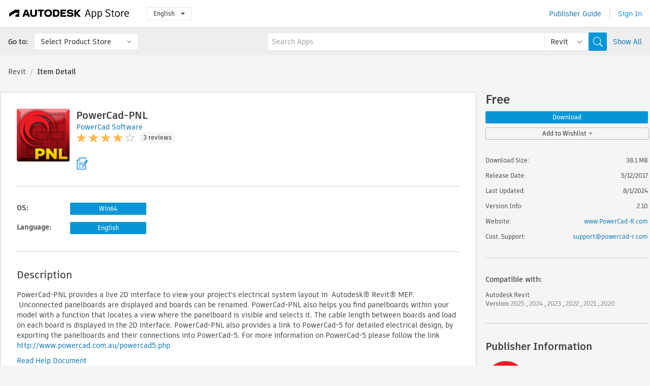

--- FILE ---
content_type: text/html; charset=utf-8
request_url: https://apps.autodesk.com/RVT/en/Detail/Index?id=8888777594882834571&appLang=en&os=Win32_64
body_size: 13664
content:



<!DOCTYPE html>

<html lang="en">
<head>
    <meta charset="utf-8">
    <meta http-equiv="X-UA-Compatible" content="IE=edge,chrome=1">

    <title>
    PowerCad-PNL | Revit | Autodesk App Store
</title>
    <meta name="description" content='
    Enhancing your electrical design workflow in Autodesk® Revit® with a live 2D schematic of your connected panelboards.
'>
    <meta name="keywords" content='
    Autodesk Application Store, Autodesk App Store, Autodesk Exchange Apps, Autodesk Apps, Autodesk software, plugin, plugins, plug-in, addon, addons, add-on, Autodesk Revit,RVT___Building Performance Analysis, RVT___Construction, RVT___Electrical Design, RVT___Scheduling & Productivity
'>

    <meta name="author" content="">
    <meta name="viewport" content="width=1032, minimum-scale=0.65, maximum-scale=1.0">



<script>
    var analytics_id;
    var subscription_category;

    var bannedCountry = false;



    var getUrl = window.location;
    var baseUrl = getUrl.protocol + "//" + getUrl.host;


    fetch(baseUrl + '/api/Utils/ValidateCountry', {
        method: 'POST',
        headers: {
            'Content-Type': 'text/plain',
            'X-Requested-With': 'XMLHttpRequest'
        }
    })
        .then(response => response.text())
        .then(data => {
            bannedCountry = data;

            if (bannedCountry === 'False') {

                fetch(baseUrl + '/api/Utils/GetAnalyticsId', {
                    method: 'POST',
                    headers: {
                        'Content-Type': 'text/plain',
                        'X-Requested-With': 'XMLHttpRequest'
                    }
                })
                    .then(response => response.text())
                    .then(data => {
                        analytics_id = data;
                    })
                    .catch(error => {
                        console.error('An error occurred:', error);
                    });




                fetch(baseUrl + '/api/Utils/GetSubscriptionCategory', {
                    method: 'POST',
                    headers: {
                        'Content-Type': 'text/plain',
                        'X-Requested-With': 'XMLHttpRequest'
                    }
                })
                    .then(response => response.text())
                    .then(data => {
                        subscription_category = data;

                        if (!('pendo' in window)) {
                            window.pendo = { _q: [] };
                            for (const func_name of ['initialize', 'identify', 'updateOptions', 'pageLoad', 'track']) {
                                pendo[func_name] = function () {
                                    if (func_name === 'initialize') {
                                        pendo._q.unshift([func_name, ...arguments])
                                    } else {
                                        pendo._q.push([func_name, ...arguments])
                                    }
                                }
                            }
                        }

                        const language = document.cookie.split("; ").find((row) => row.startsWith("appLanguage="))?.split("=")[1];

                        pendo.initialize({
                            visitor: {
                                id: analytics_id,
                                role: (subscription_category === null || subscription_category.trim() === "") ? 'anonymous' : subscription_category,
                                appLanguage: language || 'en'
                            },
                            excludeAllText: true,
                        })

                    })
                    .catch(error => {
                        console.error('An error occurred:', error);
                    });
            }

        })
        .catch(error => {
            console.error('An error occurred:', error);
        });


    

</script>
<script async type="text/javascript" src="//tags.tiqcdn.com/utag/autodesk/apps/prod/utag.js"></script>


                <link rel="alternate" hreflang="cs" href="http://apps.autodesk.com/RVT/cs/Detail/Index?id=8888777594882834571&amp;ln=en&amp;os=Win32_64" />
                <link rel="alternate" hreflang="de" href="http://apps.autodesk.com/RVT/de/Detail/Index?id=8888777594882834571&amp;ln=en&amp;os=Win32_64" />
                <link rel="alternate" hreflang="es" href="http://apps.autodesk.com/RVT/es/Detail/Index?id=8888777594882834571&amp;ln=en&amp;os=Win32_64" />
                <link rel="alternate" hreflang="fr" href="http://apps.autodesk.com/RVT/fr/Detail/Index?id=8888777594882834571&amp;ln=en&amp;os=Win32_64" />
                <link rel="alternate" hreflang="hu" href="http://apps.autodesk.com/RVT/hu/Detail/Index?id=8888777594882834571&amp;ln=en&amp;os=Win32_64" />
                <link rel="alternate" hreflang="it" href="http://apps.autodesk.com/RVT/it/Detail/Index?id=8888777594882834571&amp;ln=en&amp;os=Win32_64" />
                <link rel="alternate" hreflang="ja" href="http://apps.autodesk.com/RVT/ja/Detail/Index?id=8888777594882834571&amp;ln=en&amp;os=Win32_64" />
                <link rel="alternate" hreflang="ko" href="http://apps.autodesk.com/RVT/ko/Detail/Index?id=8888777594882834571&amp;ln=en&amp;os=Win32_64" />
                <link rel="alternate" hreflang="pl" href="http://apps.autodesk.com/RVT/pl/Detail/Index?id=8888777594882834571&amp;ln=en&amp;os=Win32_64" />
                <link rel="alternate" hreflang="pt" href="http://apps.autodesk.com/RVT/pt/Detail/Index?id=8888777594882834571&amp;ln=en&amp;os=Win32_64" />
                <link rel="alternate" hreflang="ru" href="http://apps.autodesk.com/RVT/ru/Detail/Index?id=8888777594882834571&amp;ln=en&amp;os=Win32_64" />
                <link rel="alternate" hreflang="zh-CN" href="http://apps.autodesk.com/RVT/zh-CN/Detail/Index?id=8888777594882834571&amp;ln=en&amp;os=Win32_64" />
                <link rel="alternate" hreflang="zh-TW" href="http://apps.autodesk.com/RVT/zh-TW/Detail/Index?id=8888777594882834571&amp;ln=en&amp;os=Win32_64" />

    <link rel="shortcut icon" href='https://s3.amazonaws.com/apps-build-content/appstore/1.0.0.157-PRODUCTION/Content/images/favicon.ico'>
        <link rel="stylesheet" href='https://s3.amazonaws.com/apps-build-content/appstore/1.0.0.157-PRODUCTION/Content/css/appstore-combined.min.css' />
    
    
    

</head>
<body>
    
    <div id="wrap" class="">
            <header id="header" class="header" role="navigation">
                <div class="header__navbar-container">
                    <div class="header__left-side --hide-from-pdf">
                        <div class="header__logo-wrapper">
                            <a class="header__logo-link" href="/en" aria-label="Autodesk App Store" title="Autodesk App Store"></a>
                        </div>
                        <div class="header__language-wrapper --hide-from-pdf">

<div class="btn-group language-changer">
    <button type="button" class="btn btn-default dropdown-toggle" data-toggle="dropdown">
        English
        <span class="caret"></span>
    </button>
    <ul class="dropdown-menu" role="menu">
            <li data-language="cs" class="lang-selectable">
                <a>Čeština</a>
            </li>
            <li data-language="de" class="lang-selectable">
                <a>Deutsch</a>
            </li>
            <li data-language="fr" class="lang-selectable">
                <a>Fran&#231;ais</a>
            </li>
            <li data-language="en" class="hover">
                <a>English</a>
            </li>
            <li data-language="es" class="lang-selectable">
                <a>Espa&#241;ol</a>
            </li>
            <li data-language="hu" class="lang-selectable">
                <a>Magyar</a>
            </li>
            <li data-language="it" class="lang-selectable">
                <a>Italiano</a>
            </li>
            <li data-language="ja" class="lang-selectable">
                <a>日本語</a>
            </li>
            <li data-language="ko" class="lang-selectable">
                <a>한국어</a>
            </li>
            <li data-language="pl" class="lang-selectable">
                <a>Polski</a>
            </li>
            <li data-language="pt" class="lang-selectable">
                <a>Portugu&#234;s</a>
            </li>
            <li data-language="ru" class="lang-selectable">
                <a>Русский</a>
            </li>
            <li data-language="zh-CN" class="lang-selectable">
                <a>简体中文</a>
            </li>
            <li data-language="zh-TW" class="lang-selectable">
                <a>繁體中文</a>
            </li>
    </ul>
    
</div>                        </div>
                    </div>

                    <div class="header__right-side --hide-from-pdf">


<div class="collapse navbar-collapse pull-right login-panel" id="bs-example-navbar-collapse-l">
    <ul class="nav navbar-nav navbar-right">
        <li>
            <a href="https://damassets.autodesk.net/content/dam/autodesk/www/pdfs/app-store-getting-started-guide.pdf" target="_blank">Publisher Guide</a>
        </li>

            <!--<li>
                <nav class="user-panel">-->
                        <!--<a id="get_started_button" data-autostart="false" tabindex="0" role="button"
                              data-href='/Authentication/AuthenticationOauth2?returnUrl=%2Fiframe_return.htm%3Fgoto%3Dhttps%253a%252f%252fapps.autodesk.com%253a443%252fRVT%252fen%252fDetail%252fIndex%253fid%253d8888777594882834571%2526appLang%253den%2526os%253dWin32_64&amp;isImmediate=false&amp;response_type=id_token&amp;response_mode=form_post&amp;client_id=bVmKFjCVzGk3Gp0A0c4VQd3TBNAbAYj2&amp;redirect_uri=http%3A%2F%2Fappstore-local.autodesk.com%3A1820%2FAuthentication%2FAuthenticationOauth2&amp;scope=openid&amp;nonce=12321321&amp;state=12321321&amp;prompt=login'>
                            Sign In
                        </a>-->
                <!--</nav>
            </li>-->
            <li>
                <nav class="user-panel">
                    <ul>


                        <a href="/Authentication/AuthenticationOauth2?returnUrl=%2Fiframe_return.htm%3Fgoto%3Dhttps%253a%252f%252fapps.autodesk.com%253a443%252fRVT%252fen%252fDetail%252fIndex%253fid%253d8888777594882834571%2526appLang%253den%2526os%253dWin32_64&amp;isImmediate=false&amp;response_type=id_token&amp;response_mode=form_post&amp;client_id=bVmKFjCVzGk3Gp0A0c4VQd3TBNAbAYj2&amp;redirect_uri=http%3A%2F%2Fappstore-local.autodesk.com%3A1820%2FAuthentication%2FAuthenticationOauth2&amp;scope=openid&amp;nonce=12321321&amp;state=12321321">
                            Sign In
                        </a>

                    </ul>
                </nav>
            </li>
    </ul>
</div>                    </div>
                </div>
                    <div class="navbar navbar-toolbar">
                        <div class="navbar-toolbar__left-side">
                            <div class="navbar__dropdown-label-wrapper">
                                <span class="navbar__dropdown-label">Go to:</span>
                            </div>
                            <div class="navbar__dropdown-wrapper">
                                <div class="btn-group">
                                    <button type="button" class="btn btn-default dropdown-toggle dropdown-toggle--toolbar" data-toggle="dropdown">
                                        Select Product Store
                                    </button>
                                    <ul class="dropdown-menu dropdown-menu-store" currentstore="RVT" role="menu">
                                            <li data-submenu-id="submenu-ACD">
                                                <a class="first-a" ga-storeid="Detail--ACD" href="/ACD/en/Home/Index">
                                                    AutoCAD
                                                </a>
                                            </li>
                                            <li data-submenu-id="submenu-RVT">
                                                <a class="first-a" ga-storeid="Detail--RVT" href="/RVT/en/Home/Index">
                                                    Revit
                                                </a>
                                            </li>
                                            <li data-submenu-id="submenu-BIM360">
                                                <a class="first-a" ga-storeid="Detail--BIM360" href="/BIM360/en/Home/Index">
                                                    ACC &amp; BIM360
                                                </a>
                                            </li>
                                            <li data-submenu-id="submenu-FORMIT">
                                                <a class="first-a" ga-storeid="Detail--FORMIT" href="/FORMIT/en/Home/Index">
                                                    FormIt
                                                </a>
                                            </li>
                                            <li data-submenu-id="submenu-SPCMKR">
                                                <a class="first-a" ga-storeid="Detail--SPCMKR" href="/SPCMKR/en/Home/Index">
                                                    Forma
                                                </a>
                                            </li>
                                            <li data-submenu-id="submenu-INVNTOR">
                                                <a class="first-a" ga-storeid="Detail--INVNTOR" href="/INVNTOR/en/Home/Index">
                                                    Inventor
                                                </a>
                                            </li>
                                            <li data-submenu-id="submenu-FUSION">
                                                <a class="first-a" ga-storeid="Detail--FUSION" href="/FUSION/en/Home/Index">
                                                    Fusion
                                                </a>
                                            </li>
                                            <li data-submenu-id="submenu-3DSMAX">
                                                <a class="first-a" ga-storeid="Detail--3DSMAX" href="/3DSMAX/en/Home/Index">
                                                    3ds Max
                                                </a>
                                            </li>
                                            <li data-submenu-id="submenu-MAYA">
                                                <a class="first-a" ga-storeid="Detail--MAYA" href="/MAYA/en/Home/Index">
                                                    Maya
                                                </a>
                                            </li>
                                            <li data-submenu-id="submenu-RSA">
                                                <a class="first-a" ga-storeid="Detail--RSA" href="/RSA/en/Home/Index">
                                                    Robot Structural Analysis
                                                </a>
                                            </li>
                                            <li data-submenu-id="submenu-ADSTPR">
                                                <a class="first-a" ga-storeid="Detail--ADSTPR" href="/ADSTPR/en/Home/Index">
                                                    Autodesk Advance Steel
                                                </a>
                                            </li>
                                            <li data-submenu-id="submenu-ARCH">
                                                <a class="first-a" ga-storeid="Detail--ARCH" href="/ARCH/en/Home/Index">
                                                    AutoCAD Architecture
                                                </a>
                                            </li>
                                            <li data-submenu-id="submenu-CIV3D">
                                                <a class="first-a" ga-storeid="Detail--CIV3D" href="/CIV3D/en/Home/Index">
                                                    Autodesk Civil 3D
                                                </a>
                                            </li>
                                            <li data-submenu-id="submenu-MEP">
                                                <a class="first-a" ga-storeid="Detail--MEP" href="/MEP/en/Home/Index">
                                                    AutoCAD MEP
                                                </a>
                                            </li>
                                            <li data-submenu-id="submenu-AMECH">
                                                <a class="first-a" ga-storeid="Detail--AMECH" href="/AMECH/en/Home/Index">
                                                    AutoCAD Mechanical
                                                </a>
                                            </li>
                                            <li data-submenu-id="submenu-MAP3D">
                                                <a class="first-a" ga-storeid="Detail--MAP3D" href="/MAP3D/en/Home/Index">
                                                    AutoCAD Map 3D
                                                </a>
                                            </li>
                                            <li data-submenu-id="submenu-ACAD_E">
                                                <a class="first-a" ga-storeid="Detail--ACAD_E" href="/ACAD_E/en/Home/Index">
                                                    AutoCAD Electrical
                                                </a>
                                            </li>
                                            <li data-submenu-id="submenu-PLNT3D">
                                                <a class="first-a" ga-storeid="Detail--PLNT3D" href="/PLNT3D/en/Home/Index">
                                                    AutoCAD Plant 3D
                                                </a>
                                            </li>
                                            <li data-submenu-id="submenu-ALIAS">
                                                <a class="first-a" ga-storeid="Detail--ALIAS" href="/ALIAS/en/Home/Index">
                                                    Alias
                                                </a>
                                            </li>
                                            <li data-submenu-id="submenu-NAVIS">
                                                <a class="first-a" ga-storeid="Detail--NAVIS" href="/NAVIS/en/Home/Index">
                                                    Navisworks
                                                </a>
                                            </li>
                                            <li data-submenu-id="submenu-VLTC">
                                                <a class="first-a" ga-storeid="Detail--VLTC" href="/VLTC/en/Home/Index">
                                                    Vault
                                                </a>
                                            </li>
                                            <li data-submenu-id="submenu-SCFD">
                                                <a class="first-a" ga-storeid="Detail--SCFD" href="/SCFD/en/Home/Index">
                                                    Simulation
                                                </a>
                                            </li>
                                    </ul>
                                </div>
                            </div>
                        </div>
                        <div class="navbar-toolbar__right-side">
                            <div id="search-plugin" class="pull-right detail-search-suggestion">


<div class="search-type-area">
    <label id="search-apps-placeholder-hint" hidden="hidden">Search Apps</label>
    <label id="search-publishers-placeholder-hint" hidden="hidden">Search Publishers</label>

        <span class="search-type search-type-hightlighted" id="search-apps">Apps</span>
        <span class="search-type search-type-unhightlighted" id="search-publishers">Publishers</span>
</div>

<div class="search-form-wrapper">
    <form id="search-form" class="normal-search Detail" name="search-form" action="/RVT/en/List/Search" method="get">
        <input type="hidden" name="isAppSearch" value="True" />
        <div id="search">
            <div class="search-wrapper">
                <div class="search-form-content">
                    <div class="nav-right">
                        <div class="nav-search-scope">
                            <div class="nav-search-facade" data-value="search-alias=aps">
                                AutoCAD<span class="caret"></span>
                            </div>
                            <select name="searchboxstore" id="search-box-store-selector" class="search-box-store-selector">
                                        <option value="All" >All Apps</option>
                                        <option value="ACD" >AutoCAD</option>
                                        <option value="RVT" selected=&quot;selected&quot;>Revit</option>
                                        <option value="BIM360" >ACC &amp; BIM360</option>
                                        <option value="FORMIT" >FormIt</option>
                                        <option value="SPCMKR" >Forma</option>
                                        <option value="INVNTOR" >Inventor</option>
                                        <option value="FUSION" >Fusion</option>
                                        <option value="3DSMAX" >3ds Max</option>
                                        <option value="MAYA" >Maya</option>
                                        <option value="RSA" >Robot Structural Analysis</option>
                                        <option value="ADSTPR" >Autodesk Advance Steel</option>
                                        <option value="ARCH" >AutoCAD Architecture</option>
                                        <option value="CIV3D" >Autodesk Civil 3D</option>
                                        <option value="MEP" >AutoCAD MEP</option>
                                        <option value="AMECH" >AutoCAD Mechanical</option>
                                        <option value="MAP3D" >AutoCAD Map 3D</option>
                                        <option value="ACAD_E" >AutoCAD Electrical</option>
                                        <option value="PLNT3D" >AutoCAD Plant 3D</option>
                                        <option value="ALIAS" >Alias</option>
                                        <option value="NAVIS" >Navisworks</option>
                                        <option value="VLTC" >Vault</option>
                                        <option value="SCFD" >Simulation</option>
                            </select>
                        </div>
                        <div class="nav-search-submit">
                            <button class="search-form-submit nav-input" type="submit"></button>
                        </div>


                        <input id="facet" name="facet" type="hidden" value="" />
                        <input id="collection" name="collection" type="hidden" value="" />
                        <input id="sort" name="sort" type="hidden" value="" />
                    </div><!-- nav-right -->
                    <div class="nav-fill">
                        <div class="nav-search-field">
                            <input autocomplete="off" class="search-form-keyword" data-query="" id="query-term" name="query" placeholder="Search Apps" size="45" type="text" value="" />
                            <input type="hidden" id="for-cache-search-str">
                            <ul id="search-suggestions-box" class="search-suggestions-box-ul" hidden="hidden"></ul>
                        </div>
                    </div>
                </div>
            </div>
        </div>
    </form>

        <div class="show-all-wrapper">
            <span class="show_all">Show All</span>
        </div>
</div>
                            </div>
                        </div>
                    </div>
            </header>

        

    <!-- neck -->
    <div id="neck">
        <div class="neck-content">
            <div class="breadcrumb">
                                <a href="https://apps.autodesk.com/RVT/en/Home/Index">Revit</a>
                            <span class="breadcrumb-divider">/</span>
                            <span class="last">Item Detail</span>
            </div>
        </div>
    </div>
    <!-- end neck -->



            <link rel="stylesheet" href='https://s3.amazonaws.com/apps-build-content/appstore/1.0.0.157-PRODUCTION/Content/css/lib/fs.stepper.css' />





<style>
    .button {
        background-color: #4CAF50; /* Green */
        border: none;
        color: white;
        padding: 15px 32px;
        text-align: center;
        text-decoration: none;
        display: inline-block;
        font-size: 16px;
        margin: 4px 2px;
        cursor: pointer;
    }

    .button1 {
        border-radius: 2px;
    }

    .button2 {
        border-radius: 4px;
    }

    .button3 {
        border-radius: 8px;
    }

    .button4 {
        border-radius: 12px;
    }

    .button5 {
        border-radius: 50%;
    }
</style>
<div id="modal_blocks" style="display:none">
    <fieldset>
        <div class="container">
            <div class="row">
                <div class="col-xs-12">

                    <div class="modal fade" tabindex="-1" id="loginModal"
                         data-keyboard="false" data-backdrop="static" style=" width: 339px; height: 393px;">
                        <div class="main">
                            <h3 class="title" style="font-weight: 100; font-size: 28px; margin-bottom: 48px; border-bottom: 1px solid black; padding: 20px 0px 19px 56px;">
                                Unavailable<button style=" font-size: 54px; margin-right: 32px; padding: 10px 21px 7px 3px; font-weight: 100;" type="button" class="close" data-dismiss="modal">
                                    ×
                                </button>
                            </h3>

                            <div class="message" style="font-size: 23px; font-weight: 100; padding: 17px 26px 41px 55px; ">
                                <h4 style="font-weight: 100;">This product is not currently available in your region.</h4>
                            </div>
                        </div>
                    </div>

                </div>
            </div>
        </div>
    </fieldset>
</div>

<!-- main -->
<div id="main" class="detail-page clearfix detail-main">
    <!-- quicklinks end -->
    <div id="content">
        <div id="content-wrapper">
            <div class="app-details" id="detail">
                <div style="display:none !important;" class="id_ox"></div>
                <div style="display:none !important;" class="Email_ox"></div>
                <div style="display:none !important;" class="Name_ox"></div>
                <div class="app-details__info">
                    <div class="app-details__image-wrapper">
                        <img class="app-details__image" src="https://autodesk-exchange-apps-v-1-5-staging.s3.amazonaws.com/data/content/files/images/200703030078315/appstore.exchange.autodesk.com:powercad-pnl_windows32and64:en/resized_895e737f-bf84-4bb8-9bb7-609089f2c4cd_.png?AWSAccessKeyId=AKIAWQAA5ADROJBNX5E4&amp;Expires=1769718487&amp;response-content-disposition=inline&amp;response-content-type=image%2Fpng&amp;Signature=sMzzgeK4uQLBumkkUtvD8pfEzsE%3D" alt="PowerCad-PNL" />
                    </div>
                    <div class="app-details__app-info" id="detail-info">
                        <div class="app-details__app-info-top">
                            <div class="app-details__title-wrapper">
                                <h1 class="app-details__title" id="detail-title" title="PowerCad-PNL">PowerCad-PNL</h1>

                            </div>
                            <div class="app-details__publisher-link-wrapper">
                                <a class="app-details__publisher-link" href="/en/Publisher/PublisherHomepage?ID=200703030078315" target="_blank">
                                    <span class="seller">PowerCad Software </span>
                                </a>
                            </div>
                            <div class="app-details__rating-wrapper" id="detail-rating">
<input id="rating" name="rating" type="hidden" value="3.33" />
<div class="card__rating card__rating--small">
  <div class="star-rating-control">
          <div class="star-on star-rating"></div>
          <div class="star-on star-rating"></div>
          <div class="star-on star-rating"></div>
          <div class="star-on star-rating"></div>
          <div class="star-off star-rating"></div>
  </div>
</div>                                <a class="app-details__rating-link" href="#reviews">
                                    <span class="app-details__reviews-count reviews-count">3 reviews</span>
                                </a>
                            </div>
                        </div>

                        <div class="app-details__app-info-bottom">
                            <div class="app-details__icons-wrapper icons-cont">
                                <div class="badge-div">


<div class="product-badge-div-placeholder">


<div class="badge-hover-stub">
        <img class="subscriptionBadge big-subscriptionbadge" src="../../../Content/images/Digital_Signature_24.png" alt=""/>
    <div class="badge-popup-div big-badge-popup-offset">
        <img class="badge-popup-header-img" src="https://s3.amazonaws.com/apps-build-content/appstore/1.0.0.157-PRODUCTION/Content/images/icons/popupheader.png" alt="">
        <div class="badge-popup-content-div badge-popup-certification-content-div">
            <p>
Digitally signed app            </p>
        </div>
    </div>
</div></div>


<div class="s-price-cont s-price-cont-hidden">

        <span class="price">Free</span>
</div>                                </div>
                                
                            </div>
                        </div>
                    </div>
                </div>

                <div id="extra" class="app-details__extras" data-basicurl="https://apps.autodesk.com/RVT/en/Detail/Index?id=">
                    <div class="app-details__versions-wrapper">
                            <div class="app-details__versions detail-versions-cont">
                                <div class="detail-version-cat">OS:</div>
                                <div class="detail-versions">
                                                <button class="flat-button flat-button-normal flat-button-slim app-os-default-btn" data-os="Win64">Win64</button>
                                </div>
                            </div>

                        <div class="app-details__versions detail-versions-cont">
                            <div class="detail-version-cat">Language:</div>
                            <div class="detail-versions">
                                                <button class="flat-button flat-button-normal flat-button-slim app-lang-default-btn" data-lang="en" data-os="Win64">English</button>
                            </div>
                        </div>
                    </div>

                    <div class="app-details__app-description">
                        <h2>Description</h2>
                        <div class="description">
                            <p class="MsoNormal">PowerCad-PNL provides a live 2D interface to view your project's electrical system layout in &nbsp;Autodesk&reg; Revit&reg; MEP. &nbsp;Unconnected panelboards are displayed and boards can be renamed. PowerCad-PNL also helps you find panelboards within your model with a function that locates a view where the panelboard is visible and selects it. The cable length between boards and load on each board is displayed in the 2D interface. PowerCad-PNL also provides a link to PowerCad-5 for detailed electrical design, by exporting the panelboards and their connections into PowerCad-5. For more information on PowerCad-5 please follow the link <a href="http://www.powercad.com.au/powercad5.php" target="_blank">http://www.powercad.com.au/powercad5.php</a></p>
                        </div>

                            <div class="description">
                                <a class="helpdoc" target="_blank" href="https://apps.autodesk.com/RVT/en/Detail/HelpDoc?appId=8888777594882834571&amp;appLang=en&amp;os=Win64">Read Help Document</a>
                            </div>
                    </div>

                    <div class="app-details__app-about-version">
                            <h2>About This Version</h2>
                            <div class="description">
                                <div class="version-title">Version 2.10, 8/1/2024</div>
                                <div style="margin-top: 10px; white-space: pre-wrap;">Autodesk® Revit® 2025 Support Added</div>
                            </div>

                    </div>
                </div>


<div id="screenshots">
        <h2 class="title">Screenshots and Videos</h2>
        <div class="preview-container">
            <div class="preview-prev" style="display: none;"></div>
            <div class="preview-next" style=""></div>
            <div class="preview-overlay">
                <div class="center-icon"></div>
            </div>
            <img id="image-viewer"/>
            <iframe id="video-viewer" scrolling="no" style="display:none;height:508px;" frameborder="0" allowfullscreen webkitallowfullscreen></iframe>
        </div>
        <div class="text-container">
            <span class="title"></span>
            <br/>
            <span class="description"></span>
        </div>
        <ul id="mycarousel" class="jcarousel-skin-tango">
            <li>
			    <div class="img-container">
                        <a href="https://autodesk-exchange-apps-v-1-5-staging.s3.amazonaws.com/data/content/files/images/200703030078315/8888777594882834571/original_c2adbd5b-269b-49d0-b7e7-b3baf3dff167_.JPG?AWSAccessKeyId=AKIAWQAA5ADROJBNX5E4&amp;Expires=1769645539&amp;response-content-disposition=inline&amp;response-content-type=image%2Fpng&amp;Signature=6X0k2kONnpKa%2Fvt1XYhXbEMz35o%3D" data-title="" data-type="image" data-desc="">
                            <img src="https://autodesk-exchange-apps-v-1-5-staging.s3.amazonaws.com/data/content/files/images/200703030078315/8888777594882834571/original_c2adbd5b-269b-49d0-b7e7-b3baf3dff167_.JPG?AWSAccessKeyId=AKIAWQAA5ADROJBNX5E4&amp;Expires=1769645539&amp;response-content-disposition=inline&amp;response-content-type=image%2Fpng&amp;Signature=6X0k2kONnpKa%2Fvt1XYhXbEMz35o%3D" alt="" />
                        </a>
			    </div>
		    </li>
            <li>
			    <div class="img-container">
				        <a href="https://www.youtube.com/embed/03DqDo4VBDQ" data-title="" data-type="video" data-desc="Brief demo of PowerCad-PNL">
                            <div class="video-overlay">
                            </div>
					        <img src="https://img.youtube.com/vi/03DqDo4VBDQ/mqdefault.jpg" alt="" />
				        </a>
			    </div>
		    </li>
            <li>
			    <div class="img-container">
                        <a href="https://autodesk-exchange-apps-v-1-5-staging.s3.amazonaws.com/data/content/files/images/200703030078315/8888777594882834571/original_2dd13470-5da5-4cb8-8dc7-a477ae352b79_.JPG?AWSAccessKeyId=AKIAWQAA5ADROJBNX5E4&amp;Expires=1769645539&amp;response-content-disposition=inline&amp;response-content-type=image%2Fpng&amp;Signature=H4DkT708aGJCFKMeoMXUr20QMJU%3D" data-title="" data-type="image" data-desc="">
                            <img src="https://autodesk-exchange-apps-v-1-5-staging.s3.amazonaws.com/data/content/files/images/200703030078315/8888777594882834571/original_2dd13470-5da5-4cb8-8dc7-a477ae352b79_.JPG?AWSAccessKeyId=AKIAWQAA5ADROJBNX5E4&amp;Expires=1769645539&amp;response-content-disposition=inline&amp;response-content-type=image%2Fpng&amp;Signature=H4DkT708aGJCFKMeoMXUr20QMJU%3D" alt="" />
                        </a>
			    </div>
		    </li>
            <li>
			    <div class="img-container">
                        <a href="https://autodesk-exchange-apps-v-1-5-staging.s3.amazonaws.com/data/content/files/images/200703030078315/8888777594882834571/original_9ef093d5-a80f-49e1-8a60-78119929ab14_.JPG?AWSAccessKeyId=AKIAWQAA5ADROJBNX5E4&amp;Expires=1769645539&amp;response-content-disposition=inline&amp;response-content-type=image%2Fpng&amp;Signature=4Ni5MQQd3b6KaGci28fAhCPH9kk%3D" data-title="" data-type="image" data-desc="">
                            <img src="https://autodesk-exchange-apps-v-1-5-staging.s3.amazonaws.com/data/content/files/images/200703030078315/8888777594882834571/original_9ef093d5-a80f-49e1-8a60-78119929ab14_.JPG?AWSAccessKeyId=AKIAWQAA5ADROJBNX5E4&amp;Expires=1769645539&amp;response-content-disposition=inline&amp;response-content-type=image%2Fpng&amp;Signature=4Ni5MQQd3b6KaGci28fAhCPH9kk%3D" alt="" />
                        </a>
			    </div>
		    </li>
	    </ul>
        
</div>
            </div>

<div id="reviews">
  <h2>Customer Reviews</h2>
        <div class="reviews-stars">
<input id="rating" name="rating" type="hidden" value="3.33" />
<div class="card__rating card__rating--small">
  <div class="star-rating-control">
          <div class="star-on star-rating"></div>
          <div class="star-on star-rating"></div>
          <div class="star-on star-rating"></div>
          <div class="star-on star-rating"></div>
          <div class="star-off star-rating"></div>
  </div>
</div>            <div class="reviews-stars__reviews-count reviews-count">3 reviews</div>
        </div>
        <div class="reviews-info">
                <span class="comment signin_linkOauth2" data-href='/Authentication/AuthenticationOauth2?returnUrl=%2Fiframe_return.htm%3Fgoto%3D%252fRVT%252fen%252fDetail%252fIndex%253fid%253d8888777594882834571%2526appLang%253den%2526os%253dWin64&amp;isImmediate=false'>
                    sign in to write a review
                </span>
                <a class="get-tech-help" href="mailto:support@powercad-r.com">Get Technical Help</a>
        </div>

  <div id="comments">
    <div id="comments-container">
        <ul id="comments-list">
                <li class="comment-item">
                    <div class="comment-rate">
<input id="rating" name="rating" type="hidden" value="1" />
<div class="card__rating card__rating--small">
  <div class="star-rating-control">
          <div class="star-on star-rating"></div>
          <div class="star-off star-rating"></div>
          <div class="star-off star-rating"></div>
          <div class="star-off star-rating"></div>
          <div class="star-off star-rating"></div>
  </div>
</div>                            <span class="comment-subject" id="1379972349007737299">Inutilisable</span>
                    </div>
                    <div class="comment-info">
                        <div class="comment-info__wrapper">
                            <span class="comment-name">Renaud Climent | </span>
                            <span class="comment-date">July 19, 2023</span>
                                <span class="veirified-download">Verified Download</span>
                                <a class="whats-verified-download" data-href="/en/Public/WhatsVerifiedDownload">(What&#39;s this?)</a>
                        </div>
                        
                        <div class="comment-description">
                            <p><p>Revit mets plusieurs minutes &agrave; d&eacute;marrer avec cet addon et deviens presque inutilisable...</p></p>
                        </div>
                    </div>
                    <div class="write-a-comment">
                        <span class="write-comment-link comment-action signin_linkOauth2 iframe"
                              data-href="/Authentication/AuthenticationOauth2?returnUrl=%2Fiframe_return.htm%3Fgoto%3Dhttp%3A%2F%2Fapps.autodesk.com%2FRVT%2Fen%2FDetail%2FIndex%3Fid%3D8888777594882834571%26appLang%3Den%26os%3DWin32_64&amp;isImmediate=false">
                            Reply
                        </span>
                        <form class="sub-comment-form sub-comment-form-hidden" method="post" action="/en/Comment/DoComment">
                            <input id="commentId" name="commentId" type="hidden" value="" />
                            <input id="appId" name="appId" type="hidden" value="8888777594882834571" />
                            <input id="appName" name="appName" type="hidden" value="PowerCad-PNL" />
                            <input id="title" name="title" type="hidden" value="" />
                            <input id="repliedid" name="repliedid" type="hidden" value="1379972349007737299" />
                            <input id="description" name="description" type="hidden" value="" />
                            <input id="appPublisherId" name="appPublisherId" type="hidden" value="200703030078315" />
                            <input id="storeId" name="storeId" type="hidden" value="RVT" />
                            <input id="appLang" name="appLang" type="hidden" value="en" />

                            <textarea rows="5" cols="104" name="CommentByUser" class="sub-comment-textarea"></textarea>
                            <div class="textarea-submit-buttons-wrapper">
                                <input type="button" class="write-a-comment-cancel fresh-button fresh-button--secondary" value="Cancel" />
                                <input class="write-comment-form-submit fresh-button fresh-button--primary" type="button" value="Submit" />
                            </div>
                        </form>
                    </div>
                    <div class="add-sub-comments">
                        <div class="all-sub-comments">
                        </div>
                        
                    </div>
                </li>
                    <hr/>
                <li class="comment-item">
                    <div class="comment-rate">
<input id="rating" name="rating" type="hidden" value="5" />
<div class="card__rating card__rating--small">
  <div class="star-rating-control">
          <div class="star-on star-rating"></div>
          <div class="star-on star-rating"></div>
          <div class="star-on star-rating"></div>
          <div class="star-on star-rating"></div>
          <div class="star-on star-rating"></div>
  </div>
</div>                            <span class="comment-subject" id="7570961302631854092">Great tool!! </span>
                    </div>
                    <div class="comment-info">
                        <div class="comment-info__wrapper">
                            <span class="comment-name">Jackie Luker | </span>
                            <span class="comment-date">March 06, 2019</span>
                                <span class="veirified-download">Verified Download</span>
                                <a class="whats-verified-download" data-href="/en/Public/WhatsVerifiedDownload">(What&#39;s this?)</a>
                        </div>
                        
                        <div class="comment-description">
                            <p><p>Is there a 2019 version?</p></p>
                        </div>
                    </div>
                    <div class="write-a-comment">
                        <span class="write-comment-link comment-action signin_linkOauth2 iframe"
                              data-href="/Authentication/AuthenticationOauth2?returnUrl=%2Fiframe_return.htm%3Fgoto%3Dhttp%3A%2F%2Fapps.autodesk.com%2FRVT%2Fen%2FDetail%2FIndex%3Fid%3D8888777594882834571%26appLang%3Den%26os%3DWin32_64&amp;isImmediate=false">
                            Reply
                        </span>
                        <form class="sub-comment-form sub-comment-form-hidden" method="post" action="/en/Comment/DoComment">
                            <input id="commentId" name="commentId" type="hidden" value="" />
                            <input id="appId" name="appId" type="hidden" value="8888777594882834571" />
                            <input id="appName" name="appName" type="hidden" value="PowerCad-PNL" />
                            <input id="title" name="title" type="hidden" value="" />
                            <input id="repliedid" name="repliedid" type="hidden" value="7570961302631854092" />
                            <input id="description" name="description" type="hidden" value="" />
                            <input id="appPublisherId" name="appPublisherId" type="hidden" value="200703030078315" />
                            <input id="storeId" name="storeId" type="hidden" value="RVT" />
                            <input id="appLang" name="appLang" type="hidden" value="en" />

                            <textarea rows="5" cols="104" name="CommentByUser" class="sub-comment-textarea"></textarea>
                            <div class="textarea-submit-buttons-wrapper">
                                <input type="button" class="write-a-comment-cancel fresh-button fresh-button--secondary" value="Cancel" />
                                <input class="write-comment-form-submit fresh-button fresh-button--primary" type="button" value="Submit" />
                            </div>
                        </form>
                    </div>
                    <div class="add-sub-comments">
                        <div class="all-sub-comments">
                        </div>
                        
                    </div>
                </li>
                    <hr/>
                <li class="comment-item">
                    <div class="comment-rate">
<input id="rating" name="rating" type="hidden" value="4" />
<div class="card__rating card__rating--small">
  <div class="star-rating-control">
          <div class="star-on star-rating"></div>
          <div class="star-on star-rating"></div>
          <div class="star-on star-rating"></div>
          <div class="star-on star-rating"></div>
          <div class="star-off star-rating"></div>
  </div>
</div>                            <span class="comment-subject" id="1872217504227411435">Good</span>
                    </div>
                    <div class="comment-info">
                        <div class="comment-info__wrapper">
                            <span class="comment-name">Amr Kassem | </span>
                            <span class="comment-date">December 09, 2015</span>
                                <span class="veirified-download">Verified Download</span>
                                <a class="whats-verified-download" data-href="/en/Public/WhatsVerifiedDownload">(What&#39;s this?)</a>
                        </div>
                        
                        <div class="comment-description">
                            <p>Good but need to allow user modify in the diagram or add notes or details</p>
                        </div>
                    </div>
                    <div class="write-a-comment">
                        <span class="write-comment-link comment-action signin_linkOauth2 iframe"
                              data-href="/Authentication/AuthenticationOauth2?returnUrl=%2Fiframe_return.htm%3Fgoto%3Dhttp%3A%2F%2Fapps.autodesk.com%2FRVT%2Fen%2FDetail%2FIndex%3Fid%3D8888777594882834571%26appLang%3Den%26os%3DWin32_64&amp;isImmediate=false">
                            Reply
                        </span>
                        <form class="sub-comment-form sub-comment-form-hidden" method="post" action="/en/Comment/DoComment">
                            <input id="commentId" name="commentId" type="hidden" value="" />
                            <input id="appId" name="appId" type="hidden" value="8888777594882834571" />
                            <input id="appName" name="appName" type="hidden" value="PowerCad-PNL" />
                            <input id="title" name="title" type="hidden" value="" />
                            <input id="repliedid" name="repliedid" type="hidden" value="1872217504227411435" />
                            <input id="description" name="description" type="hidden" value="" />
                            <input id="appPublisherId" name="appPublisherId" type="hidden" value="200703030078315" />
                            <input id="storeId" name="storeId" type="hidden" value="RVT" />
                            <input id="appLang" name="appLang" type="hidden" value="en" />

                            <textarea rows="5" cols="104" name="CommentByUser" class="sub-comment-textarea"></textarea>
                            <div class="textarea-submit-buttons-wrapper">
                                <input type="button" class="write-a-comment-cancel fresh-button fresh-button--secondary" value="Cancel" />
                                <input class="write-comment-form-submit fresh-button fresh-button--primary" type="button" value="Submit" />
                            </div>
                        </form>
                    </div>
                    <div class="add-sub-comments">
                        <div class="all-sub-comments">
                        </div>
                        
                    </div>
                </li>
        </ul>
    </div>
    <div class="clear">
    </div>
  </div>
</div>
        </div>
    </div>
    <div id="right">
        <div id="right-wrapper">
<div class="side-panel">
    <div id="purchase" class="purchase-container">
        <div class="purchase_form_container"></div>
            <h4 class="price-str">Free</h4>


        
                <button class="flat-button flat-button-normal signin_linkOauth2" data-cookiestart="false" data-autostart="False" data-href="/Authentication/AuthenticationOauth2?returnUrl=%2Fiframe_return.htm%3Fgoto%3D%252fRVT%252fen%252fDetail%252fIndex%253fid%253d8888777594882834571%2526appLang%253den%2526os%253dWin64%2526autostart%253dtrue&amp;isImmediate=false">
                    <text>Download</text>
                </button>
        <!-- Wishlist -->
        <div class="dropdown dropdown-wishlist">
            
            <a class="dropdown-toggle flat-button flat-button-normal signin_linkOauth2" id="" data-href="/Authentication/AuthenticationOauth2?returnUrl=%2Fiframe_return.htm%3Fgoto%3D%2FRVT%2Fen%2FDetail%2FIndex%3Fid%3D8888777594882834571%26appLang%3Den%26os%3DWin64&amp;isImmediate=false" data-toggle="dropdown">
                Add to Wishlist
                <b class="caret"></b>
            </a>
            
            <ul class="dropdown-menu" role="menu" aria-labelledby="dWLabel">
                <li><a data-target="#createWishList" data-wishitemid="8888777594882834571:en:win64" id="CreateWishAndAddItemID" role="button" data-toggle="modal">Create a new wishlist</a></li>
            </ul>
        </div>
        <!-- Modal -->
        <div id="addToWishListContent" style="display:none">
            <div style="display:block;">
                <div id="addToWishList" class="modal hide fade" tabindex="-1" role="dialog" aria-labelledby="myModalLabel" aria-hidden="true" style="width: 455px;">
                    <div class="modal-header" style="padding-left: 20px;padding-right: 20px;">
                        <h3 class="ellipsis" style="width:400px;font-size: 14px;padding-top: 20px;" id="WishNameTittleID"></h3>
                    </div>
                    <div class="modal-body" style="padding-top: 10px;padding-left: 20px;padding-right: 20px;padding-bottom: 10px;">
                        <div class="img-wrapper pull-left">
                            <img style="width:40px;height:40px" src="https://autodesk-exchange-apps-v-1-5-staging.s3.amazonaws.com/data/content/files/images/200703030078315/appstore.exchange.autodesk.com:powercad-pnl_windows32and64:en/resized_895e737f-bf84-4bb8-9bb7-609089f2c4cd_.png?AWSAccessKeyId=AKIAWQAA5ADROJBNX5E4&amp;Expires=1769718487&amp;response-content-disposition=inline&amp;response-content-type=image%2Fpng&amp;Signature=sMzzgeK4uQLBumkkUtvD8pfEzsE%3D" class="product-icon" alt="PowerCad-PNL" />
                        </div>
                        <div id="detail-info">
                            <h1 style="font-size:16px" class="ellipsis" id="detail-title" title="PowerCad-PNL">PowerCad-PNL</h1>
                                <h4 class="price-str">Free</h4>
                        </div>

                    </div>
                    <div class="modal-footer" style="padding-left: 20px;padding-right: 20px;padding-top:10px;padding-bottom: 20px;">
                        <a id="wishViewLinkID" href=""><button style="width:200px;height:25px" class="btn btn-primary">View the wishlist</button></a>
                        <a><button style="width:200px;height:25px;margin-left: 10px;" id="ContinueExploringID" class="btn text-info" data-dismiss="modal" aria-hidden="true">Continue exploring</button></a>
                    </div>
                </div>
            </div>
        </div>
        <div id="createWishListContentID" style="display:none">
            <div id="createWishList" class="modal hide fade" tabindex="-1" role="dialog" aria-labelledby="myModalLabel" aria-hidden="true" style="width:455px">
                <div class="modal-header" style="padding-top:20px;padding-right:20px;padding-left:20px">
                    <h3 class="ellipsis" style="width:400px;font-size:14px" id="myModalLabel">Wishlist name</h3>
                </div>
                <div class="modal-body" style="padding-top:5px;padding-right:20px;padding-left:20px;overflow:hidden;padding-bottom:10px">
                    <input type="text" style="height:25px;font-size:14px" name="name" id="WishNameID" autocomplete="off" />
                </div>
                <div class="modal-footer" style="padding-bottom:20px;padding-top:10px;padding-right:20px;padding-left:20px">
                    <button style="width:200px;height:25px;font-size:14px;padding:0px" id="CreatNewWishID" data-wishitemid="8888777594882834571:en:win64" class="btn btn-primary">Create wishlist</button>
                    <button style="width:200px;height:25px;font-size:14px;padding:0px;margin-left:10px" class="btn text-info" data-dismiss="modal" aria-hidden="true">Cancel</button>
                </div>
            </div>
        </div>
    </div>

    

    <div class="download-info-wrapper">
            <div class="download-info break-word">
                <div class="property">Download Size:</div>
                <div class="value">38.1 MB</div>
            </div>
        <div class="download-info break-word">
            <div class="property">Release Date:</div>
            <div class="value">5/12/2017</div>
        </div>
        <div class="download-info break-word">
            <div class="property">Last Updated:</div>
            <div class="value">8/1/2024</div>
        </div>
            <div class="download-info break-word">
                <div class="property">Version Info:</div>
                <div class="value">2.10</div>
            </div>
        <div class="download-info break-word">
            <div class="property">Website:</div>
            <div class="value">
                <div>
                        <a href="http://www.PowerCad-R.com" target="_blank">www.PowerCad-R.com</a>
                </div>
            </div>
        </div>
        <div class="download-info break-word">
            <div class="property">Cust. Support:</div>
            <div class="value">
                <div>
                        <a href="mailto:support@powercad-r.com">support@powercad-r.com</a>

                </div>
            </div>
        </div>
    </div>

    <div class="product-compatible-wrapper">
        <h5>Compatible with:</h5>
        <ul class="compatible-with-list">
                    <li class="compatible-with-list-group">Autodesk Revit</li>
                            <li class="">
                                <span class="compatible-version-title compatible-version">Version:</span>
                                    <span class="compatible-version">2025</span>
                                        <span>,</span>
                                    <span class="compatible-version">2024</span>
                                        <span>,</span>
                                    <span class="compatible-version">2023</span>
                                        <span>,</span>
                                    <span class="compatible-version">2022</span>
                                        <span>,</span>
                                    <span class="compatible-version">2021</span>
                                        <span>,</span>
                                    <span class="compatible-version">2020</span>
                            </li>
        </ul>
    </div>
</div>
        </div>
    </div>
    <div class="clear">
    </div>
</div>
<div id="app-detail-info" style="display: none" data-appid="8888777594882834571" data-publisherid="200703030078315" data-publisher="PowerCad Software "></div>
<div id="download-link-popup" class="overlay_window" style="display: none;">
    <header><h1>Download</h1></header>
    <div class="body_container">
        <span>The size of the file you are about to download is more than 300M.</span>
        <br />
        <span>Click <a id="download-url" href="" target="_blank">Here</a> to download directly or <a id="copy-url">copy the download URL</a> to your download manager</span>
        <br />
        <span>For larger files, to use a download manager is highly recommended.</span>
    </div>
</div>

<!-- end main -->


            <div style="display:none;" id="flash-message-notification"></div>


<script>


</script>
<div class="clear"></div>

<footer id="footer" class="">
    
    <div class="footer__left">
        <div class="footer__copy-wrapper">
            <p class="footer__copy">&#169; Copyright 2011-2026 Autodesk, Inc. All rights reserved.</p>
        </div>
        <ul class="footer__items">
            <li class="footer__item"><a target="_blank" href="https://usa.autodesk.com/privacy/">Privacy Policy</a></li>
            <li class="footer__item"><a target="_blank" href="https://www.autodesk.com/trademark">Legal Notices &amp; Trademarks</a></li>
            <li class="footer__item"><a target="_blank" href="/en/public/TermsOfUse">Terms of Use</a></li>
            <li class="footer__item about">About</li>
            <li class="footer__item"><a target="_blank" href="/en/Public/FAQ">FAQ</a></li>
            <li class="footer__item"><a href="mailto:appsinfo@autodesk.com">Contact Us</a></li>
            <li class="footer__item footer__item--privacy">
                <a data-opt-in-preferences="" href="#">Privacy Settings</a>
            </li>
        </ul>
    </div>
    <div class="footer__right">
        <a class="footer__logo-link" href="https://www.autodesk.com/" target="_blank"></a>
    </div>
</footer>

        <div id="goTop">
            <img src="https://s3.amazonaws.com/apps-build-content/appstore/1.0.0.157-PRODUCTION/Content/images/buttons/totop50.png" alt="Go top">
        </div>
    </div>

    <!--[if lte IE 7 ]><script src="https://s3.amazonaws.com/apps-build-content/appstore/1.0.0.157-PRODUCTION/Scripts/lib/json2.min.js"></script><![endif]-->
    <script src="/en/Resource/ClientResources?v=62237660%3Aen"></script>
        <script src="https://s3.amazonaws.com/apps-build-content/appstore/1.0.0.157-PRODUCTION/Scripts/appstore-3rdlibs.min.js"></script>
        <script src="https://s3.amazonaws.com/apps-build-content/appstore/1.0.0.157-PRODUCTION/Scripts/lib/bootstrap.min.js"></script>
        <script src="https://s3.amazonaws.com/apps-build-content/appstore/1.0.0.157-PRODUCTION/Scripts/appstore-combined.min.js"></script>

    <script>
        jQuery(document).ready(Appstore.init);
    </script>

    
    
    <script type="text/javascript" src="../../../../Scripts/lib/tiny_mce/tiny_mce.js"></script>
    <script src="https://s3.amazonaws.com/apps-build-content/appstore/1.0.0.157-PRODUCTION/Scripts/lib/jquery.raty.js"></script>
    <script src="https://s3.amazonaws.com/apps-build-content/appstore/1.0.0.157-PRODUCTION/Scripts/lib/jquery.fs.stepper.js"></script>
    <script src="https://s3.amazonaws.com/apps-build-content/appstore/1.0.0.157-PRODUCTION/Scripts/modules/detail.js"></script>
    <script src="https://s3.amazonaws.com/apps-build-content/appstore/1.0.0.157-PRODUCTION/Scripts/lib/layer/layer.min.js"></script>
    <script src="https://s3.amazonaws.com/apps-build-content/appstore/1.0.0.157-PRODUCTION/Scripts/lib/zclip/jquery.zclip.min.js"></script>
    
    
    <script type="application/ld+json">
        {
        "@context": "http://schema.org/",
        "@type": "SoftwareApplication",
        "name": "PowerCad-PNL",
        "image": "https://autodesk-exchange-apps-v-1-5-staging.s3.amazonaws.com/data/content/files/images/200703030078315/appstore.exchange.autodesk.com:powercad-pnl_windows32and64:en/resized_895e737f-bf84-4bb8-9bb7-609089f2c4cd_.png?AWSAccessKeyId=AKIAWQAA5ADROJBNX5E4&amp;Expires=1769718487&amp;response-content-disposition=inline&amp;response-content-type=image%2Fpng&amp;Signature=sMzzgeK4uQLBumkkUtvD8pfEzsE%3D",
        "operatingSystem": "Win64",
        "applicationCategory": "http://schema.org/DesktopApplication",
            "aggregateRating":{
            "@type": "AggregateRating",
            "ratingValue": "3.33",
            "ratingCount": "3"
            },
        "offers":{
        "@type": "Offer",
        "price": "0",
        "priceCurrency": "USD"
        }
        }
    </script>

</body>
</html>


--- FILE ---
content_type: text/html; charset=utf-8
request_url: https://apps.autodesk.com/RVT/en/Detail/GetAppsOfSamePublisher?appId=8888777594882834571&publisherId=200703030078315&publisher=PowerCad%20Software%20
body_size: 1878
content:


<div class="side-panel apps-promote-panel">

    <h2>Publisher Information</h2>
    <a class="company-info-link-wrapper" target="_blank" href="/en/Publisher/PublisherHomepage?ID=200703030078315">
        <div class="company-info-cont">
            <img class="info-logo" src="//autodesk-exchange-apps-v-1-5-staging.s3.amazonaws.com/data/content/files/images/200703030078315/files/resized_0d535b95-84d3-423d-993a-1bf955342e15_.png?AWSAccessKeyId=AKIAWQAA5ADROJBNX5E4&amp;Expires=1769895905&amp;response-content-disposition=inline&amp;response-content-type=image%2Fpng&amp;Signature=Tbc6vSy508RxUDeRG9V%2Fh6NMUKI%3D" />
            <div class="company-info">
                <div class="company-title">PowerCad Software </div>
                <div class="company-numbers-wrapper">
                    <span class="company-number">2</span>
                    <span class="company-numberitem">Apps</span>
                </div>
            </div>
        </div>
    </a>

<h4 class="list-title">More apps from this publisher</h4>
                <ul class="same-apps-list">
                            <li class="large-widget-element widget-element-app">
                                <a class="card__link card__link--sidebar widget-element-app-link" href="/RVT/en/Detail/Index?id=5483436627627754156&amp;appLang=en&amp;os=Win64">
                                    <div class="widget-element-app-link__top">
                                        <div class="card__image-title-wrapper">
                                            <img class="card__image" src="https://autodesk-exchange-apps-v-1-5-staging.s3.amazonaws.com/data/content/files/images/200703030078315/APP0eb12299ccc340138e33b099442331a6/resized_1f8dbdd0-2d4f-4de0-9a56-fde96fb4213c_.png?AWSAccessKeyId=AKIAWQAA5ADROJBNX5E4&amp;Expires=1769726036&amp;response-content-disposition=inline&amp;response-content-type=image%2Fpng&amp;Signature=euMAUFE%2FfHu2%2BPU4jZLNOAI7VFg%3D" alt="" />
                                            <h5 class="card__title title">PowerCad-M</h5>
                                        </div>
                                    </div>

                                    <div class="widget-element-app-link__bottom">
                                        <div class="card__ratings-and-forge-wrapper">
                                            <div class="card__rating-wrapper">
                                                <div class="card__ratings">
<input id="rating" name="rating" type="hidden" value="0" />
<div class="card__rating card__rating--small">
  <div class="star-rating-control">
          <div class="star-off star-rating"></div>
          <div class="star-off star-rating"></div>
          <div class="star-off star-rating"></div>
          <div class="star-off star-rating"></div>
          <div class="star-off star-rating"></div>
  </div>
</div>                                                </div>
                                                <div class="card__review-count">0</div>
                                            </div>
                                            
                                        </div>
                                        <div class="card__price-wrapper card__price-wrapper--sidebar">

<div class="s-price-cont ">

        <span class="price">Trial</span>
</div>                                        </div>
                                    </div>
                                </a>
                            </li>
                </ul>


</div>
<div class="promo-card__sidebar-wrapper">
    <div class="promo-card promo-card--sidebar">
        <a class="promo-card__link promo-card__link--icon btn-ga-click"
           href="https://servicesmarketplace.autodesk.com/?utm_source=adskAppStore&utm_medium=referral&utm_campaign=launch-oct&utm_term=app-detail"
           ga-category="Others"
           ga-action="DeveloperBTNClick">
            <h2 class="promo-card__title">Hire Consultants</h2>
            <p class="promo-card__description">From online training classes to software customization, find top consultants on the Autodesk Services Marketplace. Click to browse providers.</p>
        </a>
    </div>
</div>
<br/>

    
